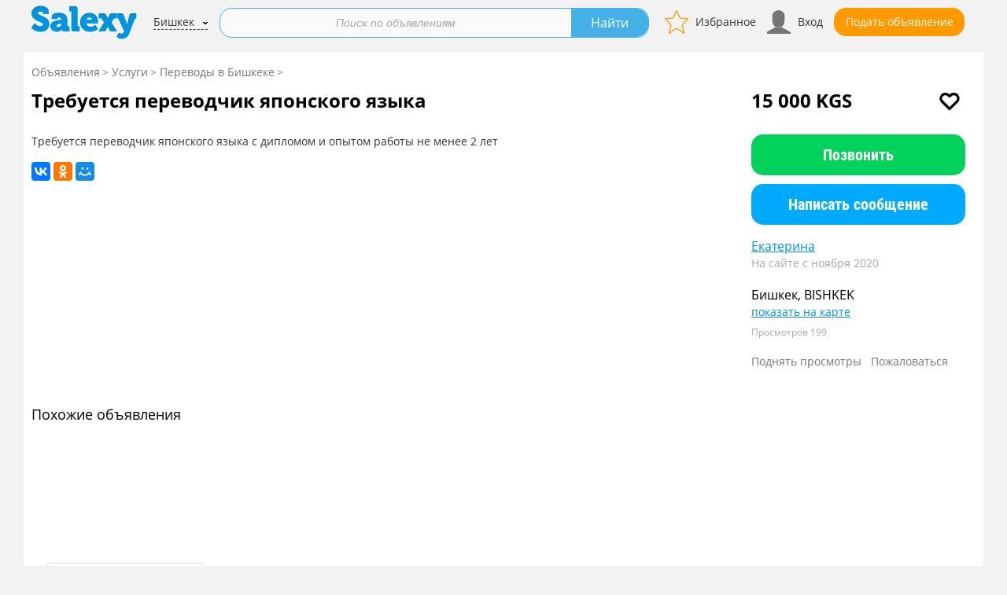

--- FILE ---
content_type: text/html; charset=UTF-8
request_url: https://salexy.kg/bishkek/c/trebuetsya_perevodchik_yaponskogo_yazyka_104522.html
body_size: 12241
content:
<!DOCTYPE html>
<html lang="ru">
<head itemscope itemtype="https://schema.org/WebSite">
    
            <link rel="stylesheet" type="text/css" href="/assets/329e3853/c_8247fcc55153f664a2de2caa060dd01c.css" />
<script type="e3826fec032affb87c5defbb-text/javascript" src="/assets/329e3853/c_7a4abcf0f752579bbc626aa763624b2b.js"></script>
<script type="e3826fec032affb87c5defbb-text/javascript" src="//yastatic.net/share2/share.js"></script>
<title itemprop='name'>Требуется переводчик японского языка  Переводы в Бишкеке - Услуги на Salexy.kg  01.07.2021</title>
            <script type="application/ld+json">
        {
        "@context": "https://schema.org",
        "@type": "Organization",
        "url": "https://salexy.kg",
        "logo": "https://salexy.kg/themes/2017/images/logo_kg.png"
        }
    </script>
            <meta name="description" content="Требуется переводчик японского языка с дипломом и опытом работы не менее 2 лет  01.07.2021" />
    
    
    
    
                        <link rel="icon" href="/favicon_salexy.kg.ico" type="image/x-icon">
            <link rel="shortcut icon" href="/favicon_salexy.kg.ico" type="image/x-icon">
            
    <meta name="viewport" content="width=device-width">
    
            <link rel="preload" href="/themes/2017/css/fonts/materialicons/v54/flUhRq6tzZclQEJ-Vdg-IuiaDsNcIhQ8tQ.woff2" as="font" type="font/woff2" crossorigin>
        
    
        
        
        <script type="e3826fec032affb87c5defbb-text/javascript">window.yaContextCb = window.yaContextCb || []</script>
        <script src="https://yandex.ru/ads/system/context.js" async type="e3826fec032affb87c5defbb-text/javascript"></script>

        

    
    

            <script src="https://yastatic.net/pcode/adfox/loader.js" crossorigin="anonymous" type="e3826fec032affb87c5defbb-text/javascript"></script>
    

    


    
    
    
    
    
    
    
    
    
    
        


        
                
    </head>
<body>

<!-- Yandex.Metrika counter -->
<script type="e3826fec032affb87c5defbb-text/javascript">
    (function (d, w, c) {
        (w[c] = w[c] || []).push(function() {
            try {
                w.yaCounter45589992 = new Ya.Metrika({
                    id:45589992,
                    clickmap:true,
                    trackLinks:true,
                    accurateTrackBounce:true,
                    trackHash:true
                });
            } catch(e) { }
        });

        var n = d.getElementsByTagName("script")[0],
            x = "https://mc.yandex.ru/metrika/watch.js",
            s = d.createElement("script"),
            f = function () { n.parentNode.insertBefore(s, n); };
        for (var i = 0; i < document.scripts.length; i++) {
            if (document.scripts[i].src === x) { return; }
        }
        s.type = "text/javascript";
        s.async = true;
        s.src = x;

        if (w.opera == "[object Opera]") {
            d.addEventListener("DOMContentLoaded", f, false);
        } else { f(); }
    })(document, window, "yandex_metrika_callbacks");
</script>
<noscript><div><img src="https://mc.yandex.ru/watch/45589992" style="position:absolute; left:-9999px;" alt="" /></div></noscript>
<!-- /Yandex.Metrika counter -->
        <div id="main-wrapper">
        <div id="wrapper">
        <header id="header" class=" info" >
                                    <div class="top-holder clear">
                <strong class="logo_hidden logo">
                                        <a href="https://salexy.kg/bishkek">
                        <img src="/themes/2017/images/logo_kg.png"
                             alt="Salexy.kg доска объявлений Бишкека">
                    </a>
                </strong>
                                    <div class="btns-holder btns-back-search">
                        <div class="btn-holder">
                            <a href="/" class="btn arrow-back"></a>                        </div>
                                                    <div class="btn-holder">
                                <a href="#" class="btn btn-search js-search-show"></a>
                            </div>
                                            </div>
                

                <div class="btns-holder">
                                                <div class="btn-holder">
                            <a id="favorite-icon" href="/bishkek/cabinet/favorite" class="btn favorite-btn" rel="nofollow" title="Избранное">Избранное</a>
                        </div>
                        <div class="btn-holder" id="auth">
                            <a id="cabinet-icon" href="/bishkek/cabinet-login" class="btn cabinet-btn" rel="nofollow" title="Вход">Вход</a>
                        </div>


                                        <div class="btn-holder">
                                                                        <a href="/bishkek/post" class="btn btn-add" title="Подай объявление бесплатно">Подать объявление</a>
                                            </div>

                    
                    <div class="btn-holder">
                        <button id="mmenu-icon" class="hamburger hamburger--collapse" type="button">
                         <span class="hamburger-box">
                             <span class="hamburger-inner"></span>
                         </span>
                        </button>
                    </div>

                </div>


                                <div class="place place-hidden">
                                                <a href="https://salexy.kg/bishkek/city/index?_=post">Бишкек</a>
                                    </div>
                        <form action="https://salexy.kg/bishkek/all" method="get">        <div class="default-form search-form   search-form-hidden hidden">
            <fieldset>
                <div class="inner-holder">
                    <div class="holder" >
                        <div class="inner">
                                                        
                            <div class="input-holder">
                                <input placeholder="Поиск по объявлениям" class="text" id="Filter_search_string" type="text" name="Filter[search_string]" />                                                            </div>
                        </div>
                    </div>

                                        <div class="btn-holder">
                        <input type="submit" value="Найти" class="btn blue">
                    </div>
                </div>
                            </fieldset>
        </div>
        
        </form>


                </div>
                    </header>
        <div id="main">
            <div class="breadcrumb-holder info breadcrumb-holder-info"> 
    <ul class="breadcrumb" itemscope="itemscope" itemtype="http://schema.org/BreadcrumbList">
<li><a href="/bishkek/">Объявления</a></li><li itemprop="itemListElement" itemscope itemtype="http://schema.org/ListItem"><a href="https://salexy.kg/bishkek/uslugi" itemprop="item"><span itemprop="name">Услуги</span></a></li><li itemprop="itemListElement" itemscope itemtype="http://schema.org/ListItem"><a href="https://salexy.kg/bishkek/uslugi/perevody" itemprop="item"><span itemprop="name">Переводы в Бишкеке</span></a></li></ul></div>






<div class="two-columns-holder" itemscope itemtype="http://schema.org/Product">
    <div class="main-content full-on-1024">

        <div class="content">
                                    <h1 class="product-name" itemprop="name">Требуется переводчик японского языка</h1>
            



            <div class="product-title-holder" style="float:left; width:80%">

                
                        <span class="price">15 000 KGS</span>
                        
                        
                            </div>
                            <div class="product-action-holder" style="width:20%; padding:0">
                    <div class="control-holder" style="float: right">
                        <a href="#" class="favorite add-favorite" data-id="104522" title="Добавить в избранное" rel="nofollow">&nbsp;</a>
                    </div>
                </div>
            

        </div>

        

        <div style="display: none;" itemprop="name">Требуется переводчик японского языка</div>
        <div class="product">
                        <div class="info">
                                <div class="description" itemprop="description">
                    
                    
                    


                    
                    

                                            <p>Требуется переводчик японского языка с дипломом и опытом работы не менее 2 лет</p>
                    
                    
                    

                                        
                    

                </div>
                <div class="mobile-info">
                    <div class="row">
                                                                                    <div class="btn-holder tel-item">
                                                                            <div class="btn ngreen tel show" data-url="/bishkek/catalog/info/phone/id/104522" data-is_alert="0" data-phone="">
                                            <a href="#" class="show-tel" rel="nofollow">Позвонить</a>
                                        </div>
                                                                        <div class='phone_alert' style="margin: 10px 0 0 0; color: #db001b; display:none;">Будьте бдительны! Никогда не переводите задаток продавцу!</div>
                                    <div class='phone_message' style="margin: 10px 0 0 0; color: #db001b; display:none;">Сообщите, что вы нашли это объявление на Salexy.kg</div>
                                </div>
                                                    
                                                                                <div class="btn-holder">
                                                                                                                                                                            <a href="https://salexy.kg/bishkek/c/trebuetsya_perevodchik_yaponskogo_yazyka_104522.html?post#comments" class="write-msg btn nblue" onclick="if (!window.__cfRLUnblockHandlers) return false; location.href = 'https://salexy.kg/bishkek/c/trebuetsya_perevodchik_yaponskogo_yazyka_104522.html?post#comments'; return false;" data-cf-modified-e3826fec032affb87c5defbb-="">Написать сообщение</a>
                                                                                                </div>
                                            </div>



                    <div class="row">
                        <div class="two-columns-holder">


                                                            <div class="column seller">

                                    <table style="margin:0;">
                                        <tr>
                                            <td style="vertical-align:top; padding:0;">


                                                <p><a href="https://salexy.kg/bishkek/u/56255">Екатерина</a></p>

                                            </td>

                                                                                                                                </tr>
                                    </table>


                                </div>
                                                                                        <div class="column">
                                                                        <p>Бишкек, BISHKEK</p>
                                </div>
                                <div class="column">
                                                                                                                                                            <p><a href="#product-map" class="show show-map">показать на карте</a></p>
                                                                                                            </div>
                                                    </div>
                    </div>

                                                                                            <div class="product-service-holder">
                                                                    <div class="btn-holder" style="white-space: nowrap;">
                                                                                    <a href="/bishkek/cabinet-vip/104522" class="view-vip">Поднять просмотры</a>
                                                                                                                            <a href="https://salexy.kg/bishkek/c/trebuetsya_perevodchik_yaponskogo_yazyka_104522.html?post#abuse" class="write-abuse">Пожаловаться</a>&nbsp;&nbsp;
                                                                            </div>
                                                            </div>
                                            


                </div>
                                                                                                    <div class="map-block" id="product-map"></div>
                        <script src="//api-maps.yandex.ru/2.1/?lang=ru_RU&apikey=55e878ec-3442-4411-b5a8-44570ea5a9db&suggest_apikey=09c445df-95cc-4c17-9db3-e7d6d2e4a3b6" type="e3826fec032affb87c5defbb-text/javascript"></script>
                        <script type="e3826fec032affb87c5defbb-text/javascript">
                            ymaps.ready(init);
                            function init () {
                                var myMap = new ymaps.Map("product-map", {
                                    center: [74.605686, 42.863706],
                                    zoom: 15
                                });

                                clusterer = new ymaps.Clusterer({
                                    groupByCoordinates: false,
                                    clusterDisableClickZoom: true,
                                    clusterHideIconOnBalloonOpen: false,
                                    geoObjectHideIconOnBalloonOpen: false
                                });

                                geoObjects = [];

                                geoObjects[0] = new ymaps.Placemark([74.605686, 42.863706], {
                                    balloonContentHeader: 'Требуется переводчик японского языка',
                                    balloonContentBody: "",
                                    balloonContentFooter: "<a href=\"https://salexy.kg/bishkek/c/trebuetsya_perevodchik_yaponskogo_yazyka_104522.html\">https://salexy.kg/bishkek/c/trebuetsya_perevodchik_yaponskogo_yazyka_104522.html</a>",
                                    hintContent: "Требуется переводчик японского языка"
                                });

                                clusterer.add(geoObjects);
                                myMap.geoObjects.add(clusterer);

                                



                            }
                        </script>
                                    
                

                                
                
                                                

                
                                            <div class="social-list">
                                                        <div class="ya-share2" data-image="/images_new/logo_kg.png" data-services="vkontakte,odnoklassniki,moimir"></div>
                        </div>
                    
                


                <div id="abuse"></div>
<div class="comments-block" id="comments">
    <div class="expanded-item">
        <div class="expanded">
            <form class="default-form" id="messages-form" action="?messages_time=1769145004" method="POST">            <fieldset>
                <div class="row">
                    <div class="three-columns-holder">
                        <div class="column">
                            <div class="input-text">
                                <label for="Messages_from_fio" class="required">Имя <span class="required">*</span></label>                                <input class="text" name="Messages[from_fio]" id="Messages_from_fio" type="text" maxlength="255" />                                <div class="errorMessage" id="Messages_from_fio_em_" style="display:none"></div>                            </div>
                        </div>
                        <div class="column">
                            <div class="input-text">
                                <label for="Messages_phone">Телефон</label>                                <input class="text" name="Messages[phone]" id="Messages_phone" type="text" maxlength="255" />                                <div class="errorMessage" id="Messages_phone_em_" style="display:none"></div>                            </div>
                        </div>
                        <div class="column">
                            <div class="input-text">
                                <label for="Messages_from_email" class="required">Email <span class="required">*</span></label>                                <input class="text" name="Messages[from_email]" id="Messages_from_email" type="text" maxlength="255" />                                <div class="errorMessage" id="Messages_from_email_em_" style="display:none"></div>                            </div>
                        </div>
                    </div>
                </div>
                <div class="row">
                    <label id="messages_content_label" for="Messages_content" class="required">Текст сообщения <span class="required">*</span></label>
                    <textarea name="Messages[content]" id="Messages_content"></textarea>                    <div class="errorMessage" id="Messages_content_em_" style="display:none"></div>                </div>
                                    <div class="row is-comment">
                        <label style="display: inline-block; line-height: 30px;">Показать для всех</label>
                        <div class="check-holder" style="padding-left:3px;">
                            <input id="ytMessages_is_comment" type="hidden" value="0" name="Messages[is_comment]" /><input name="Messages[is_comment]" id="Messages_is_comment" value="1" checked="checked" type="checkbox" />                        </div>
                    </div>
                                                    <div class="row">

                        
                        <div class="input-text" style="display:inline-block; margin-top:5px;">
                            <input class="text" placeholder="Введите код" name="Messages[verifyCode]" id="Messages_verifyCode" type="text" />                            <div class="errorMessage" id="Messages_verifyCode_em_" style="display:none"></div>                        </div>
                        <img id="yw0" src="/bishkek/c/captcha/697302ac62a81" alt="" />

                    </div>
                                <div class="row submit">
                    <input name="comment" id="message-submit" type="submit" value="Отправить" />

                    <input id="messages_is_abuse" type="hidden" value="0" name="is_abuse" />
                    <input id="messages_is_locked" type="hidden" value="" name="is_locked" />                </div>
            </fieldset>
            </form>

                

        </div>
    </div>
</div>
            </div>
        </div>



        <div id="login-form-popup" class="white-popup mfp-hide">
    <p class="head">Авторизация</p>

    <div class="sign-in-block">
        <div class="twp-columns-holder">

            <div class="sign-in-column">

                <form class="default-form" id="login-form" action="/bishkek/cabinet-login" method="POST">
                <div class="row inline">
                    <label for="LoginForm_email">E-Mail</label>                    <div class="input-text">
                        <input class="text" name="LoginForm[email]" id="LoginForm_email" type="text" />                        <div class="errorMessage" id="LoginForm_email_em_" style="display:none"></div>                    </div>
                </div>
                <div class="row inline">
                    <label for="LoginForm_password">Пароль</label>                    <div class="input-text">
                        <input class="text" name="LoginForm[password]" id="LoginForm_password" type="password" />                        <div class="errorMessage" id="LoginForm_password_em_" style="display:none"></div>                    </div>
                </div>

                <div class="row inline">
                    <label class="empty">&nbsp;</label>
                    <div class="check-holder">
                        <label>
                            Запомнить меня                            <input id="ytLoginForm_rememberMe" type="hidden" value="0" name="LoginForm[rememberMe]" /><input checked="checked" name="LoginForm[rememberMe]" id="LoginForm_rememberMe" value="1" type="checkbox" />                        </label>
                    </div>
                </div>

                <div class="row inline">
                    <label class="empty">&nbsp;</label>
                    <input type="submit" name="yt0" value="Войти" />                </div>
                </form>                                            </div>
        </div>
    </div>
</div>





    </div>

    <aside id="sidebar" class="product-info-bar" itemprop="offers" itemscope itemtype="http://schema.org/Offer">
        <meta itemprop="priceCurrency" content="KGS" />
        <meta itemprop="price" content="15000" />

                <ul class="product-control-list" itemprop="seller" itemscope itemtype="http://schema.org/Organization">

            <li>
                                <div class="product-title-holder" style="float:left;width:80%">
                    <span class="price">15 000 KGS</span>
                                    </div>
                
                                <div class="product-action-holder" style="width:20%;padding:0;">
                    <div class="control-holder" style="float:right;">
                        <a href="#" title="Добавить в избранное" class="favorite add-favorite" data-id="104522" rel="nofollow">&nbsp;</a>
                    </div>
                </div>
                            </li>


                                                <li>
                            <div class="btn-holder tel-item">
                                                                    <div class="btn ngreen tel show" itemprop="telephone" data-url="/bishkek/catalog/info/phone/id/104522"  data-is_alert="0" data-phone="">
                                        <a href="#"  class="show-tel" rel="nofollow">Позвонить</a>
                                    </div>
                                                                                                </div>
                            <div class='phone_alert' style="margin: 10px 0 0 0; color: #db001b; display:none;">Будьте бдительны! Никогда не переводите задаток продавцу!</div>
                            <div class='phone_message' style="margin: 10px 0 0 0; color: #db001b; display:none;">Сообщите, что вы нашли это объявление на Salexy.kg</div>
                    </li>
                    <li>
                    </li>
                                                                        <li>
                    <div class="btn-holder">
                        <div class="btn nblue">
                                                                                                                                                        <a class="nwrite-msg" href="https://salexy.kg/bishkek/c/trebuetsya_perevodchik_yaponskogo_yazyka_104522.html?post#comments" rel="nofollow" onclick="if (!window.__cfRLUnblockHandlers) return false; location.href = 'https://salexy.kg/bishkek/c/trebuetsya_perevodchik_yaponskogo_yazyka_104522.html?post#comments'; return false;" data-cf-modified-e3826fec032affb87c5defbb-="">Написать сообщение</a>
                                                                                    </div>
                    </div>
                </li>
            

                            <li style="display:flex;min-height:100%;">
                    <table style="margin:0;">
                        <tr>
                            <td>
                                <div class="title">
                        <span>
                                                        <a class="user" href="https://salexy.kg/bishkek/u/56255" rel="nofollow" itemprop="name">
                                                        Екатерина                                                        </a>
                                                    </span>

                                </div>
                                
                                    <div class="register" style="color: #a6a6a6;">На сайте с ноября 2020</div>
                                                            </td>




                                                                                </tr>
                    </table>

                </li>



            
                            <li>


                    <div class="title"  style="display:inline-block;"><span class="address" itemprop="address">Бишкек, BISHKEK</span></div>
                                        
                                                                            <br/><a href="#product-map" class="show show-map">показать на карте</a>
                                                            </li>
            

                        
            <li>
                <div class="review">
                    Просмотров <span class="num" data-url="/bishkek/c/view/104522">...</span>                 </div>
            </li>


                            <li>
                    <div class="product-action-holder">
                        <div class="control-holder" style="white-space: nowrap;">
                                                                                                                                            <a class="view-vip" href="/bishkek/cabinet-vip/104522" rel="nofollow" >Поднять просмотры</a>
                                                                                                                                            <a href="https://salexy.kg/bishkek/c/trebuetsya_perevodchik_yaponskogo_yazyka_104522.html?post#abuse" class="write-abuse" rel="nofollow">Пожаловаться</a>
                                                                                    </div>
                    </div>
                </li>
            
        </ul>
                    </aside>

</div>


<div class="main-content">

            <h3>Похожие объявления</h3>
        <ul id="appended" class="product-list">
                        <li class="info-box">
                
                
                <!--Тип баннера: [salexy.kg] [Desktop] incatalog1-->
<!--Расположение: верх страницы-->
<div id="adfox_166865756480469170"></div>
<script type="e3826fec032affb87c5defbb-text/javascript">
    window.yaContextCb.push(()=>{
        Ya.adfoxCode.createAdaptive({
            ownerId: 284904,
            containerId: 'adfox_166865756480469170',
            params: {
                pp: 'g',
                ps: 'gckh',
                p2: 'hxte'
            }
        }, ['desktop', 'tablet'], {
            tabletWidth: 830,
            phoneWidth: 480,
            isAutoReloads: false
        })
    })
</script>

<!--Тип баннера: [salexy.kg] [Mobile] incatalog1-->
<!--Расположение: низ страницы-->
<div id="adfox_166865772749484605"></div>
<script type="e3826fec032affb87c5defbb-text/javascript">
    window.yaContextCb.push(()=>{
        Ya.adfoxCode.createAdaptive({
            ownerId: 284904,
            containerId: 'adfox_166865772749484605',
            params: {
                pp: 'i',
                ps: 'gckh',
                p2: 'hxth'
            }
        }, ['phone'], {
            tabletWidth: 830,
            phoneWidth: 480,
            isAutoReloads: false
        })
    })
</script>
            </li>
                                        <li class="">
    
    <div class="img-holder">
        <a href="https://salexy.kg/bishkek/c/trebuetsya_perevodchik_kazahskogo_yazyka_104523.html" >
                            <img src="/themes/2017/images/nf.png" alt="Требуется переводчик казахского языка" loading="lazy" width="200" height="150">
                    </a>
    </div>
    <div class="content">
        <div class="top-info">
            <div class="info-content">
                <div class="title"><a href="https://salexy.kg/bishkek/c/trebuetsya_perevodchik_kazahskogo_yazyka_104523.html" >Требуется переводчик казахского языка</a></div>
                <div class="price">15 000 KGS</div>
                
                                <div class="properties">
                       
                    
                </div>
                
                
                                <div class="description">Требуется переводчик японского языка с дипломом и опытом работы не менее 2 лет</div>
                                                <div class="bottom-panel">
                                            
                                                        </div>
                
            </div>


        </div>

    </div>
</li>                            <li class="">
    
    <div class="img-holder">
        <a href="https://salexy.kg/bishkek/c/larisa-agency_agentstvo_yazykovyh_perevodov_486082.html" >
                        
                                <picture>
                    <source type="image/webp" srcset="https://salexy.kg/images/img_kg/124x124/7a/65/7a655860c8a29d7829dee002df4de5a0.webp">
                    <source type="image/jpeg" srcset="https://salexy.kg/images/img_kg/124x124/7a/65/7a655860c8a29d7829dee002df4de5a0.jpg">
                    <img src="https://salexy.kg/images/img_kg/124x124/7a/65/7a655860c8a29d7829dee002df4de5a0.webp" alt="Larisa-agency агентство языковых переводов" loading="lazy" width="200" height="150">
                </picture>
                
                    </a>
    </div>
    <div class="content">
        <div class="top-info">
            <div class="info-content">
                <div class="title"><a href="https://salexy.kg/bishkek/c/larisa-agency_agentstvo_yazykovyh_perevodov_486082.html" >Larisa-agency агентство языковых переводов</a></div>
                <div class="price"></div>
                
                
                
                                <div class="description">Larisa-agency агентство языковых переводов

Все виды языковых переводов
Нотариальное заверение
Подготовка документов для АПОСТИЛЯ
E-mail: 

larisaagency.kg
</div>
                                                <div class="bottom-panel">
                                            
                                                        </div>
                
            </div>


        </div>

    </div>
</li>                            <li class="">
    
    <div class="img-holder">
        <a href="https://salexy.kg/bishkek/c/perevodchik_koreyskogo_yazyka_505687.html" >
                        
                                <picture>
                    <source type="image/webp" srcset="https://salexy.kg/images/img_kg/124x124/fe/02/fe02926ecc5909bd6e1787582b4f1b8f.webp">
                    <source type="image/jpeg" srcset="https://salexy.kg/images/img_kg/124x124/fe/02/fe02926ecc5909bd6e1787582b4f1b8f.jpg">
                    <img src="https://salexy.kg/images/img_kg/124x124/fe/02/fe02926ecc5909bd6e1787582b4f1b8f.webp" alt="Переводчик корейского языка" loading="lazy" width="200" height="150">
                </picture>
                
                    </a>
    </div>
    <div class="content">
        <div class="top-info">
            <div class="info-content">
                <div class="title"><a href="https://salexy.kg/bishkek/c/perevodchik_koreyskogo_yazyka_505687.html" >Переводчик корейского языка</a></div>
                <div class="price"></div>
                
                
                
                                <div class="description">Переводчик корейского языка .</div>
                                                <div class="bottom-panel">
                                            
                                                        </div>
                
            </div>


        </div>

    </div>
</li>                            <li class="">
    
    <div class="img-holder">
        <a href="https://salexy.kg/bishkek/c/yazykovye_perevody_til_kotormoloru_translation_498892.html" >
                        
                                <picture>
                    <source type="image/webp" srcset="https://salexy.kg/images/img_kg/124x124/7f/09/7f09960944aea04fcf39914e299e4abd.webp">
                    <source type="image/jpeg" srcset="https://salexy.kg/images/img_kg/124x124/7f/09/7f09960944aea04fcf39914e299e4abd.jpg">
                    <img src="https://salexy.kg/images/img_kg/124x124/7f/09/7f09960944aea04fcf39914e299e4abd.webp" alt="Языковые переводы. Тил котормолору. Translation Services" loading="lazy" width="200" height="150">
                </picture>
                
                    </a>
    </div>
    <div class="content">
        <div class="top-info">
            <div class="info-content">
                <div class="title"><a href="https://salexy.kg/bishkek/c/yazykovye_perevody_til_kotormoloru_translation_498892.html" >Языковые переводы. Тил котормолору. Translation Services</a></div>
                <div class="price"></div>
                
                                <div class="properties">
                       
                    
                </div>
                
                
                                <div class="description">Устные и письменные переводы. (Синхронный перевод, последовательный перевод, перевод с листа)
Переводческая компания предоставляет услуги перевода всех видов личных, образовательных и корпоративных</div>
                                                <div class="bottom-panel">
                                            
                                                        </div>
                
            </div>


        </div>

    </div>
</li>                            <li class="">
    
    <div class="img-holder">
        <a href="https://salexy.kg/bishkek/c/yazykovye_perevody_dokumentov_apostil_i_494938.html" >
                        
                                <picture>
                    <source type="image/webp" srcset="https://salexy.kg/images/img_kg/124x124/10/a9/10a949983e965e577f04ffd5940608da.webp">
                    <source type="image/jpeg" srcset="https://salexy.kg/images/img_kg/124x124/10/a9/10a949983e965e577f04ffd5940608da.jpg">
                    <img src="https://salexy.kg/images/img_kg/124x124/10/a9/10a949983e965e577f04ffd5940608da.webp" alt="Языковые переводы документов апостиль и легализация нотариальное заверение" loading="lazy" width="200" height="150">
                </picture>
                
                    </a>
    </div>
    <div class="content">
        <div class="top-info">
            <div class="info-content">
                <div class="title"><a href="https://salexy.kg/bishkek/c/yazykovye_perevody_dokumentov_apostil_i_494938.html" >Языковые переводы документов апостиль и легализация нотариальное заверение</a></div>
                <div class="price">500 KGS</div>
                
                                <div class="properties">
                       
                    
                </div>
                
                
                                <div class="description">Языковые переводы документов апостиль и легализация нотариальное заверение</div>
                                                <div class="bottom-panel">
                                            
                                                        </div>
                
            </div>


        </div>

    </div>
</li>                                    <li class="info-box" style="min-height: 0;">
                <!--Тип баннера: [salexy.kg] [Desktop] incatalog2-->
<!--Расположение: верх страницы-->
<div id="adfox_166865757636547524"></div>
<script type="e3826fec032affb87c5defbb-text/javascript">
    window.yaContextCb.push(()=>{
        Ya.adfoxCode.createAdaptive({
            ownerId: 284904,
            containerId: 'adfox_166865757636547524',
            params: {
                pp: 'g',
                ps: 'gckh',
                p2: 'hxtf'
            }
        }, ['desktop', 'tablet'], {
            tabletWidth: 830,
            phoneWidth: 480,
            isAutoReloads: false
        })
    })
</script>

<!--Тип баннера: [salexy.kg] [Mobile] incatalog2-->
<!--Расположение: низ страницы-->
<div id="adfox_166865773828199131"></div>
<script type="e3826fec032affb87c5defbb-text/javascript">
    window.yaContextCb.push(()=>{
        Ya.adfoxCode.createAdaptive({
            ownerId: 284904,
            containerId: 'adfox_166865773828199131',
            params: {
                pp: 'i',
                ps: 'gckh',
                p2: 'hxti'
            }
        }, ['phone'], {
            tabletWidth: 830,
            phoneWidth: 480,
            isAutoReloads: false
        })
    })
</script>
            </li>
                                </ul>
        <div id="btnMore" class="btn-holder" style="text-align: center; ">
            <div class="btn default" >
                <a  href="#"  rel="nofollow" style="color: #000; font-size: 14px; line-height: 1; white-space: nowrap;">Еще объявления</a>
            </div>
        </div>
            

</div>



        </div>
    </div>
    <footer id="footer">

        <div class="inner">
            <div class="right-img-holder">
                                <img src="/themes/2017/images/16.png" width="20" height="20" alt="Возрастные ограничения" title="Возрастные ограничения">
            </div>
            <span class="copyright">2003-2026 &copy; salexy.kg</span>

                        <nav>
    <ul class="bottom-link-menu">
                            <li>
                <a href="/">Объявления</a>
            </li>
                                <li>
                <a href="/post" style="font-size: 13px; color:#FF9900; text-transform:uppercase;">Подать объявление</a>
            </li>
                                <li>
                <a href="/bishkek/p/usloviya">Условия</a>
            </li>
                                <li>
                <a href="/bishkek/p/reklamodatelyam">Реклама</a>
            </li>
                                <li>
                <a href="https://salexy.kg/p/kontakty">Контакты</a>
            </li>
                                <li>
                <a href="/bishkek/p/import_xml"> Импорт XML</a>
            </li>
                                <li>
                <a href="/p/business">Тариф "Бизнес"</a>
            </li>
                </ul>
</nav>                    </div>


        
        
                    <p style="text-align:right;font-size:9px;">
                ExecutionTime: 0.088 Sec;
                MemoryUsage: 7.437 MB;
            </p>
        
    </footer>
    
</div>

<nav id="my-menu">
    <ul style="display: none;">
                <li><a href="/city/index" style="padding-bottom: 25px; font-weight: bold;"><i class="fa-solid fa-location-dot"></i>&nbsp;&nbsp;Бишкек</a></li>
                            <li><a href="/bishkek/post"><i class="fa-solid fa-plus"></i>&nbsp;&nbsp;Подать объявление</a></li>
                <li><a href="/bishkek/cabinet/favorite"><i class="fa-solid fa-star"></i>&nbsp;&nbsp;Избранное</a></li>
        <li><a href="/bishkek/cabinet/ads/index"><i class="fa-solid fa-newspaper"></i>&nbsp;&nbsp;Мои объявления</a></li>
        <li><a href="/bishkek/cabinet/messages"><i class="fa-solid fa-comment"></i>&nbsp;&nbsp;Сообщения</a></li>
        <li><a href="/bishkek/cabinet/settings/index"><i class="fa-solid fa-user"></i>&nbsp;&nbsp;Профиль</a></li>
        <li><a href="/bishkek/cabinet/subscribe/index"><i class="fa-solid fa-envelope"></i>&nbsp;&nbsp;Подписки</a></li>
                    <li><a href="/bishkek/cabinet/balance/index">&nbsp;<i class="fa-solid fa-dollar-sign"></i>&nbsp;&nbsp;&nbsp;Баланс</a></li>
                        </ul>
</nav>




<script type="e3826fec032affb87c5defbb-text/javascript">
/*<![CDATA[*/

    $(function(){
        $(".tel").on("click", function(){var el = $(this);
        var url = el.attr("data-url");
        var is_alert = el.attr("data-is_alert");
        var phone = el.attr("data-phone");
        if(el.find(".tel").length){
            el.find(".tel").click();
        }else{
            var old_text = el.children("a").text();
            el.children("a").text("Загрузка телефона...");
            if(phone != "") {
                el.html("<a rel=\"nofollow\" class=\"tel\" style=\"text-decoration:none;\" href=\"tel:"+phone+"\">"+phone+"</a>");
                if(is_alert == 1){
                    el.parent().parent().find(".phone_alert").show();
                } 
                el.parent().parent().find(".phone_message").show();    
            } else {
            $.ajax({
                url:url,
                type:"GET",
                cache:false,
                timeout: 10000,
                success:function(response){
                    el.html(response);
                    if(is_alert == 1){
                        el.parent().parent().find(".phone_alert").show();
                    } 
                    el.parent().parent().find(".phone_message").show();                
                },
                error:function(error){
                    el.children("a").text("Ошибка загрузки, попробуйте ещё раз!");
                    setTimeout(function(){
                        el.children("a").text(old_text);
                    }, 1000);
                }
             });
             }
        }
        return false;
        });
    });


            $(function(){
                var more_page=2;
                $("#btnMore").click(function(){if(more_page<=20){
                        $("#btnMore a").text("Загрузка объявлений..."); 
                        $.ajax({
                            url:"/bishkek/catalog/info/more",
                            data: {id:104522, page:more_page},
                            type:"POST",
                            cache:false,
                            timeout: 5000,
                            success:function(data){
                                $("#btnMore a").text("Еще объявления");
                                if(data!="End"){
                                    $("#appended").append(data);
                                    more_page++;
                                }else{
                                    $("#btnMore").hide();
                                }
                            },
                            error:function(error){
                                $("#btnMore a").text("Ошибка загрузки!");
                                setTimeout(function(){
                                    $("#btnMore a").text("Еще объявления");
                                }, 500);
                            }
                        });
                    }else{
                        $("#btnMore").hide();
                    }
                    return false;
                });
            });
        
;           
$.ajax({
    url:"/bishkek/user/getStatus",
    type:"GET",
    data: {isAjaxRequest: "1"},
    cache:false,
    timeout: 5000,
    success:function(response){
        if(response != "" ){
            $("#auth").html(response);
        }
    }
});
$("#Filter_geo").prop("disabled", true);
jQuery(function($) {

        $('.product-slider').show(0);
            $('.slide-list li').show(0);
            var slide_count = $('.product-slider .slide-list li').length;
            var slide_touch = false;
            if (slide_count>1) slide_touch = true;
            var _productSlider = $('.product-slider .slide-list').bxSlider({
                mode: 'horizontal',
                pagerCustom: '#bx-pager',
                controls: true,
                touchEnabled: slide_touch
            });
             
            var product_slider_page_count  = $('.product-slider li.slide-item').length-1;
            var product_slider_page = 0; 
            if(product_slider_page_count > 1) {
                $('.product-slider li.slide-item').each(function() {
                    $(this).append('<div class="slide-pages"><div class="slide-page"> '+product_slider_page+'&nbsp;/&nbsp;'+(product_slider_page_count-1)+' </div></div>');
                    product_slider_page++;
                });
            }
            
           $('.fancy').fancybox({
                loop: true,
                gutter: 50,
                keyboard: true,
                preventCaptionOverlap: true,
                arrows: true,
                infobar: true,
                smallBtn: false,
                toolbar: true,
                buttons: [
                    'close'
                ],
                protect: true,
                modal: false,
                image: {
                  preload: false
                },
                animationEffect: 'zoom',
                animationDuration: 600,
                zoomOpacity: 'auto',
                transitionEffect: 'fade',
                transitionDuration: 400,
                hideScrollbar: true,    
                autoFocus: true,
                backFocus: true,
                trapFocus: true,
                fullScreen: {
                   autoStart: false
                },
                touch: {
                   vertical: true,
                   momentum: true
                },
                thumbs: {
                  autoStart: false,   
                  hideOnClose: true,
                  axis: 'x'                     
                },
                wheel: 'slide',
                clickSlide: false,
                lang: 'ru',
                i18n: {
                    ru: {
                        CLOSE: 'Закрыть',
                        NEXT: 'Следующий',
                        PREV: 'Предыдущий',
                        ERROR: 'Контент не может быть загружен . <br /> Попробуйте позже . ',
                        PLAY_START: 'Начать слайдшоу',
                        PLAY_STOP: 'Остановить слайдшоу',
                        FULL_SCREEN: 'Полный экран',
                        THUMBS: 'Эскизы',
                        DOWNLOAD: 'Скачать',
                        SHARE: 'Поделиться',
                        ZOOM: 'Увеличить'
                    }
                }
           });
           $('.product-slider .slide-list a').click(function(){
                if ($(this).hasClass('fancy')) {} else {
                    $(this).parent().find('.fancy').click();
                };
                return false;
            });
     

jQuery(document).on('click', '#yw0', function(){
	jQuery.ajax({
		url: "\/bishkek\/catalog\/info\/captcha\/refresh\/1",
		dataType: 'json',
		cache: false,
		success: function(data) {
			jQuery('#yw0').attr('src', data['url']);
			jQuery('body').data('captcha.hash', [data['hash1'], data['hash2']]);
		}
	});
	return false;
});

jQuery('#messages-form').yiiactiveform({'validateOnChange':false,'validateOnSubmit':true,'attributes':[{'id':'Messages_from_fio','inputID':'Messages_from_fio','errorID':'Messages_from_fio_em_','model':'Messages','name':'from_fio','enableAjaxValidation':false,'clientValidation':function(value, messages, attribute) {

if(jQuery.trim(value)=='') {
	messages.push("\u041d\u0435\u043e\u0431\u0445\u043e\u0434\u0438\u043c\u043e \u0437\u0430\u043f\u043e\u043b\u043d\u0438\u0442\u044c \u043f\u043e\u043b\u0435 \u00ab\u0418\u043c\u044f\u00bb.");
}


if(jQuery.trim(value)!='') {
	
if(value.length>255) {
	messages.push("\u0418\u043c\u044f \u0441\u043b\u0438\u0448\u043a\u043e\u043c \u0434\u043b\u0438\u043d\u043d\u044b\u0439 (\u041c\u0430\u043a\u0441\u0438\u043c\u0443\u043c: 255 \u0441\u0438\u043c\u0432.).");
}

}


if(value.length>32) {
	messages.push("\u0418\u043c\u044f \u0441\u043b\u0438\u0448\u043a\u043e\u043c \u0434\u043b\u0438\u043d\u043d\u044b\u0439 (\u041c\u0430\u043a\u0441\u0438\u043c\u0443\u043c: 32 \u0441\u0438\u043c\u0432.).");
}

}},{'id':'Messages_phone','inputID':'Messages_phone','errorID':'Messages_phone_em_','model':'Messages','name':'phone','enableAjaxValidation':false,'clientValidation':function(value, messages, attribute) {

if(jQuery.trim(value)!='') {
	
if(value.length>255) {
	messages.push("\u0422\u0435\u043b\u0435\u0444\u043e\u043d \u0441\u043b\u0438\u0448\u043a\u043e\u043c \u0434\u043b\u0438\u043d\u043d\u044b\u0439 (\u041c\u0430\u043a\u0441\u0438\u043c\u0443\u043c: 255 \u0441\u0438\u043c\u0432.).");
}

}

}},{'id':'Messages_from_email','inputID':'Messages_from_email','errorID':'Messages_from_email_em_','model':'Messages','name':'from_email','enableAjaxValidation':false,'clientValidation':function(value, messages, attribute) {

if(jQuery.trim(value)=='') {
	messages.push("\u041d\u0435\u043e\u0431\u0445\u043e\u0434\u0438\u043c\u043e \u0437\u0430\u043f\u043e\u043b\u043d\u0438\u0442\u044c \u043f\u043e\u043b\u0435 \u00abEmail\u00bb.");
}


if(jQuery.trim(value)!='') {
	
if(value.length>255) {
	messages.push("Email \u0441\u043b\u0438\u0448\u043a\u043e\u043c \u0434\u043b\u0438\u043d\u043d\u044b\u0439 (\u041c\u0430\u043a\u0441\u0438\u043c\u0443\u043c: 255 \u0441\u0438\u043c\u0432.).");
}

}



if(jQuery.trim(value)!='' && !value.match(/^[a-zA-Z0-9!#$%&'*+\/=?^_`{|}~-]+(?:\.[a-zA-Z0-9!#$%&'*+\/=?^_`{|}~-]+)*@(?:[a-zA-Z0-9](?:[a-zA-Z0-9-]*[a-zA-Z0-9])?\.)+[a-zA-Z0-9](?:[a-zA-Z0-9-]*[a-zA-Z0-9])?$/)) {
	messages.push("Email \u043d\u0435 \u044f\u0432\u043b\u044f\u0435\u0442\u0441\u044f \u043f\u0440\u0430\u0432\u0438\u043b\u044c\u043d\u044b\u043c E-Mail \u0430\u0434\u0440\u0435\u0441\u043e\u043c.");
}

}},{'id':'Messages_content','inputID':'Messages_content','errorID':'Messages_content_em_','model':'Messages','name':'content','enableAjaxValidation':false,'clientValidation':function(value, messages, attribute) {

if(jQuery.trim(value)=='') {
	messages.push("\u041d\u0435\u043e\u0431\u0445\u043e\u0434\u0438\u043c\u043e \u0437\u0430\u043f\u043e\u043b\u043d\u0438\u0442\u044c \u043f\u043e\u043b\u0435 \u00ab\u0422\u0435\u043a\u0441\u0442 \u0441\u043e\u043e\u0431\u0449\u0435\u043d\u0438\u044f\u00bb.");
}


if(value.length>1000) {
	messages.push("\u0422\u0435\u043a\u0441\u0442 \u0441\u043e\u043e\u0431\u0449\u0435\u043d\u0438\u044f \u0441\u043b\u0438\u0448\u043a\u043e\u043c \u0434\u043b\u0438\u043d\u043d\u044b\u0439 (\u041c\u0430\u043a\u0441\u0438\u043c\u0443\u043c: 1000 \u0441\u0438\u043c\u0432.).");
}

}},{'id':'Messages_verifyCode','inputID':'Messages_verifyCode','errorID':'Messages_verifyCode_em_','model':'Messages','name':'verifyCode','enableAjaxValidation':false,'clientValidation':function(value, messages, attribute) {

var hash = jQuery('body').data('captcha.hash');
if (hash == null)
	hash = 524;
else
	hash = hash[1];
for(var i=value.length-1, h=0; i >= 0; --i) h+=value.toLowerCase().charCodeAt(i);
if(h != hash) {
	messages.push("\u041d\u0435\u043f\u0440\u0430\u0432\u0438\u043b\u044c\u043d\u044b\u0439 \u043a\u043e\u0434 \u043f\u0440\u043e\u0432\u0435\u0440\u043a\u0438.");
}

}}],'errorCss':'error'});
jQuery('#login-form').yiiactiveform({'validateOnSubmit':true,'validateOnChange':false,'attributes':[{'id':'LoginForm_email','inputID':'LoginForm_email','errorID':'LoginForm_email_em_','model':'LoginForm','name':'email','enableAjaxValidation':true,'clientValidation':function(value, messages, attribute) {

if(jQuery.trim(value)=='') {
	messages.push("\u041d\u0435\u043e\u0431\u0445\u043e\u0434\u0438\u043c\u043e \u0437\u0430\u043f\u043e\u043b\u043d\u0438\u0442\u044c \u043f\u043e\u043b\u0435 \u00abE-Mail\u00bb.");
}



if(jQuery.trim(value)!='' && !value.match(/^[a-zA-Z0-9!#$%&'*+\/=?^_`{|}~-]+(?:\.[a-zA-Z0-9!#$%&'*+\/=?^_`{|}~-]+)*@(?:[a-zA-Z0-9](?:[a-zA-Z0-9-]*[a-zA-Z0-9])?\.)+[a-zA-Z0-9](?:[a-zA-Z0-9-]*[a-zA-Z0-9])?$/)) {
	messages.push("E-Mail \u043d\u0435 \u044f\u0432\u043b\u044f\u0435\u0442\u0441\u044f \u043f\u0440\u0430\u0432\u0438\u043b\u044c\u043d\u044b\u043c E-Mail \u0430\u0434\u0440\u0435\u0441\u043e\u043c.");
}

}},{'id':'LoginForm_password','inputID':'LoginForm_password','errorID':'LoginForm_password_em_','model':'LoginForm','name':'password','enableAjaxValidation':true,'clientValidation':function(value, messages, attribute) {

if(jQuery.trim(value)=='') {
	messages.push("\u041d\u0435\u043e\u0431\u0445\u043e\u0434\u0438\u043c\u043e \u0437\u0430\u043f\u043e\u043b\u043d\u0438\u0442\u044c \u043f\u043e\u043b\u0435 \u00ab\u041f\u0430\u0440\u043e\u043b\u044c\u00bb.");
}

}}],'errorCss':'error'});

            $('#header .btn.search').on('click', function(){
                if ($('.search-form').hasClass('hidden')) {
                    $('.search-form').removeClass('hidden');  
                } else {
                    $('.search-form').addClass('hidden');
                }
                
                return false;
            });
        
jQuery('#Filter_search_string').autocomplete({'minLength':'3','position':{'my':'right\x2D9\x20top\x2B9','at':'right\x20bottom'},'select':function(event, ui){
                                                $("#Filter_search_string").val(ui.item.value);
                                                $("#header .default-form").submit();
                                            },'source':'\x2Fbishkek\x2Fsite\x2FsearchAuto'});

    $(function(){
        $("#my-menu ul").css("display","block");
        var $menu = $("#my-menu").mmenu(
            {
                navbar: {
                    title: ""
                },
                "extensions": [
                    "fx-menu-zoom",
                    "pagedim-black"
                ],
                "iconbar": {
                    "add": true,
                    "top": [
                        "<a href='/bishkek/'><i class='fa-solid fa-house'></i></a>"

                    ],
                    "bottom": [
                        "<a href='/bishkek/cabinet-logout'><i class='fa-solid fa-door-closed'></i></a>",
                    ]
                },
                "navbars": [
                    {
                        "position": "bottom",
                        "content": [
                            "<a id='mmenu-close' class='fa-solid fa-circle-xmark' href=''></a>"
                        ]
                    }
                ]
            }
        );
        var $icon = $("#mmenu-icon");
        var api = $menu.data( "mmenu" );
        $icon.on( "click", function() {
            api.open();
        });
        api.bind( "open:finish", function() {
            setTimeout(function() {
                $icon.addClass( "is-active" );
            }, 100);
            $icon.on( "click", function() {
                api.close();
            });
        });
        api.bind( "close:finish", function() {
            setTimeout(function() {
               $icon.removeClass( "is-active" );
            }, 100);
            $icon.on( "click", function() {
                api.open();
            });
        });
        var $close = $("#mmenu-close");
        $close.on( "click", function() {
            api.close();
            return false;
        });
     });

});
jQuery(window).on('load',function() {

            var loc = window.location.hash.replace("#","");
            if (loc == "comments") {
                $("html, body").animate({
                     scrollTop: ($("#comments").offset().top - 15) + "px"
                  }, {
                     duration: 400,
                     easing: "swing"
                  });
                $("#messages-form").addClass("opened").show();
                $("#messages_content_label").html("Текст сообщения <span class=\"required\">*</span>");
                $("#messages_is_abuse").val("0");
                window.location.href = "https://salexy.kg/bishkek/c/trebuetsya_perevodchik_yaponskogo_yazyka_104522.html?post#comments";
            }
            if (loc == "abuse") {
                $("html, body").animate({
                     scrollTop: ($("#comments").offset().top - 15) + "px"
                  }, {
                     duration: 400,
                     easing: "swing"
                  });
                $("#messages-form").addClass("opened").show();
                $("#messages_content_label").html("Текст жалобы <span class=\"required\">*</span>");
                $("#messages_is_abuse").val("1");
                window.location.href = "https://salexy.kg/bishkek/c/trebuetsya_perevodchik_yaponskogo_yazyka_104522.html?post#abuse";
            }
            $(".write-msg").click(function(){
                $("html, body").animate({
                     scrollTop: ($("#comments").offset().top - 15) + "px"
                  }, {
                     duration: 400,
                     easing: "swing"
                  });
                $("#messages_content_label").html("Текст сообщения <span class=\"required\">*</span>");
                $("#Messages_content").val("");
                $("#messages_is_abuse").val("0");
                var _item = $("#messages-form");
                _item.slideDown(400);
                setTimeout(function() {
                    _item.addClass("opened");
                }, 400);
            })
            $(".write-abuse").click(function(){
                $("html, body").animate({
                     scrollTop: ($("#comments").offset().top - 15) + "px"
                  }, {
                     duration: 400,
                     easing: "swing"
                  });
                $("#messages_content_label").html("Текст жалобы <span class=\"required\">*</span>");
                $("#Messages_content").val("");
                $("#messages_is_abuse").val("1");
                var _item = $("#messages-form");
                _item.slideDown(400);
                setTimeout(function() {
                    _item.addClass("opened");
                }, 400);
            })
        

            $.ajax({
                url:'/bishkek/c/view/104522',
                type:'GET',
                cache:false,
                success:function(data){
                    if(data != ''){
                        $('.review .num').text(data);
                    } else {
                        $('.review .num').text('0');
                    }
                }
            });
        

            $.ajax({
                url:'/bishkek/catalog/info/setCategoryReturnUrl/id/1196',
                type:'GET',
                cache:false
            });
        

            $('.favorite').on('click', function(){
                $.ajax({
                    url:'/bishkek/cabinet/setFavotite/104522',
                    type:'GET',
                    cache:false,
                    success:function(data){
                        if(data == ''){
                            var id = $('.favorite').attr('data-id');
                            var favorite = $.cookie('favorite');
                            if (favorite===undefined) favorite = new Array();
                            if (!$.isArray(favorite)) favorite=JSON.parse(favorite);
                            var index=$.inArray(id, favorite);
                            if (index==-1) {
                                favorite.push(id);
                                $('.favorite').attr('title','В избранном');
                                $('.favorite').removeClass('add-favorite');
                                $('.favorite').addClass('remove-favorite');
                                
                            } else {
                                favorite.splice(index, 1);
                                $('.favorite').attr('title','Добавить в избранное');
                                $('.favorite').removeClass('remove-favorite');
                                $('.favorite').addClass('add-favorite');
                            }
                            $('#header .favorite').text(favorite.length);
                            $.cookie('favorite', JSON.stringify(favorite), { expires: 5, path: '/', domain: '.salexy.kg' });
                        }else{
                            if(data=='-1'){
                                $('.favorite').attr('title','Добавить в избранное');
                                $('.favorite').removeClass('remove-favorite');
                                $('.favorite').addClass('add-favorite');
                            } else {
                               $('.favorite').attr('title','В избранном');
                               $('.favorite').removeClass('add-favorite');
                               $('.favorite').addClass('remove-favorite');
                            }
                        }
                    }
                });
                return false;
            })
            
            if($('.favorite').length) {
                $.ajax({
                    url:'/bishkek/cabinet/getFavotite/104522',
                    type:'GET',
                    cache:false,
                    success:function(data){
                        if(data == ''){
                            var id = $('.favorite').attr('data-id');
                            var favorite = $.cookie('favorite');
                            if (favorite===undefined) favorite = new Array();
                            if (!$.isArray(favorite)) favorite=JSON.parse(favorite);
                            var index=$.inArray(id, favorite);
                            if (index==-1) {
                                $('.favorite').attr('title','Добавить в избранное');
                                $('.favorite').removeClass('remove-favorite');
                                $('.favorite').addClass('add-favorite');
                            } else {
                                $('.favorite').attr('title','В избранном');
                                $('.favorite').removeClass('add-favorite');
                                $('.favorite').addClass('remove-favorite');
                            }
                        }else{
                            if(data=='-1'){
                                $('.favorite').attr('title','Добавить в избранное');
                                $('.favorite').removeClass('remove-favorite');
                                $('.favorite').addClass('add-favorite');
                            } else {
                               $('.favorite').attr('title','В избранном');
                               $('.favorite').removeClass('add-favorite');
                               $('.favorite').addClass('remove-favorite');
                            }
                        }
                    }
				});
            }
               
        
    
            $("#message-submit").click(function(){$("#message-submit").val("Подождите...");
               $("#message-submit").css("background-color","rgb(128, 128, 128)");
               setTimeout(function() {
                   $("#messages_is_locked").val("1");
                   $("#message-submit").attr("disabled", "disabled");
               }, 200);
               setTimeout(function() {
                    $("#messages_is_locked").val("");
                    $("#message-submit").removeAttr("disabled");               
                    setTimeout(function() {
                       $("#message-submit").click();
                   }, 200);                    
                    setTimeout(function() {
                         $("#message-submit").val("Ошибка отправки...");
                         $("#message-submit").css("background-color","rgb(216, 2, 2)");
                         setTimeout(function() {
                             $("#message-submit").val("Отправить");
                             $("#message-submit").css("background-color","rgb(2, 146, 216)");
                             $("#messages_is_locked").val("");
                             $("#message-submit").removeAttr("disabled");
                         }, 2000);
                     }, 10000);
                 }, 10000);
            });
        

                    $("#login-form").submit(function () {
                        $.ajax({
                            url:"/bishkek/cabinet-login",
                            type:"POST",
                            cache:false,
                            data:$("#login-form").serialize(),
                            success:function(data){
                                if(data=="Ok"){
                                    $("#login-form-popup").magnificPopup("close");
                                    $("#messages-form").submit();
                                }
                            }
                        });
                        return false;
                    });
                
});
/*]]>*/
</script>
<script src="/cdn-cgi/scripts/7d0fa10a/cloudflare-static/rocket-loader.min.js" data-cf-settings="e3826fec032affb87c5defbb-|49" defer></script></body>
</html>